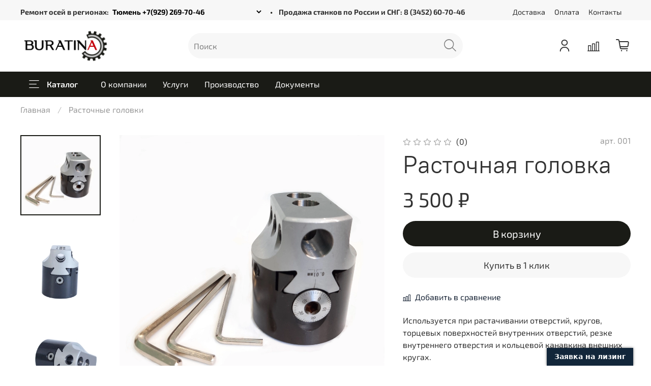

--- FILE ---
content_type: text/javascript
request_url: https://static.insales-cdn.com/assets/1/846/1942350/1767859766/theme.js
body_size: 297
content:
// Получаем ссылку на элемент логотипа
var logoElement = document.querySelector('.custom__logo');

// Функция для уменьшения логотипа в мобильной версии
function adjustLogoSize() {
  if (window.innerWidth <= 768) {
    logoElement.style.maxHeight = '50px';
  } else {
    logoElement.style.maxHeight = '75px';
  }
}

const element = document.getElementById('form_205337_1');

if (element) {
element.classList.add('your-block');
const animation = window.requestAnimationFrame ||

function (callback) {
setTimeout(callback, 1000 / 60);
};
animation(function () {
element.style.transform = 'translateY(0%)';
animation(arguments.callee);}
;
